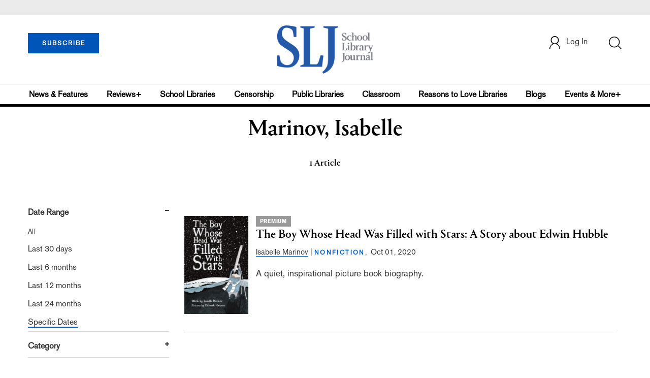

--- FILE ---
content_type: text/html; charset=utf-8
request_url: https://www.google.com/recaptcha/api2/aframe
body_size: -105
content:
<!DOCTYPE HTML><html><head><meta http-equiv="content-type" content="text/html; charset=UTF-8"></head><body><script nonce="aMz60Ra34ms6GyM_ikvEqA">/** Anti-fraud and anti-abuse applications only. See google.com/recaptcha */ try{var clients={'sodar':'https://pagead2.googlesyndication.com/pagead/sodar?'};window.addEventListener("message",function(a){try{if(a.source===window.parent){var b=JSON.parse(a.data);var c=clients[b['id']];if(c){var d=document.createElement('img');d.src=c+b['params']+'&rc='+(localStorage.getItem("rc::a")?sessionStorage.getItem("rc::b"):"");window.document.body.appendChild(d);sessionStorage.setItem("rc::e",parseInt(sessionStorage.getItem("rc::e")||0)+1);localStorage.setItem("rc::h",'1769027405531');}}}catch(b){}});window.parent.postMessage("_grecaptcha_ready", "*");}catch(b){}</script></body></html>